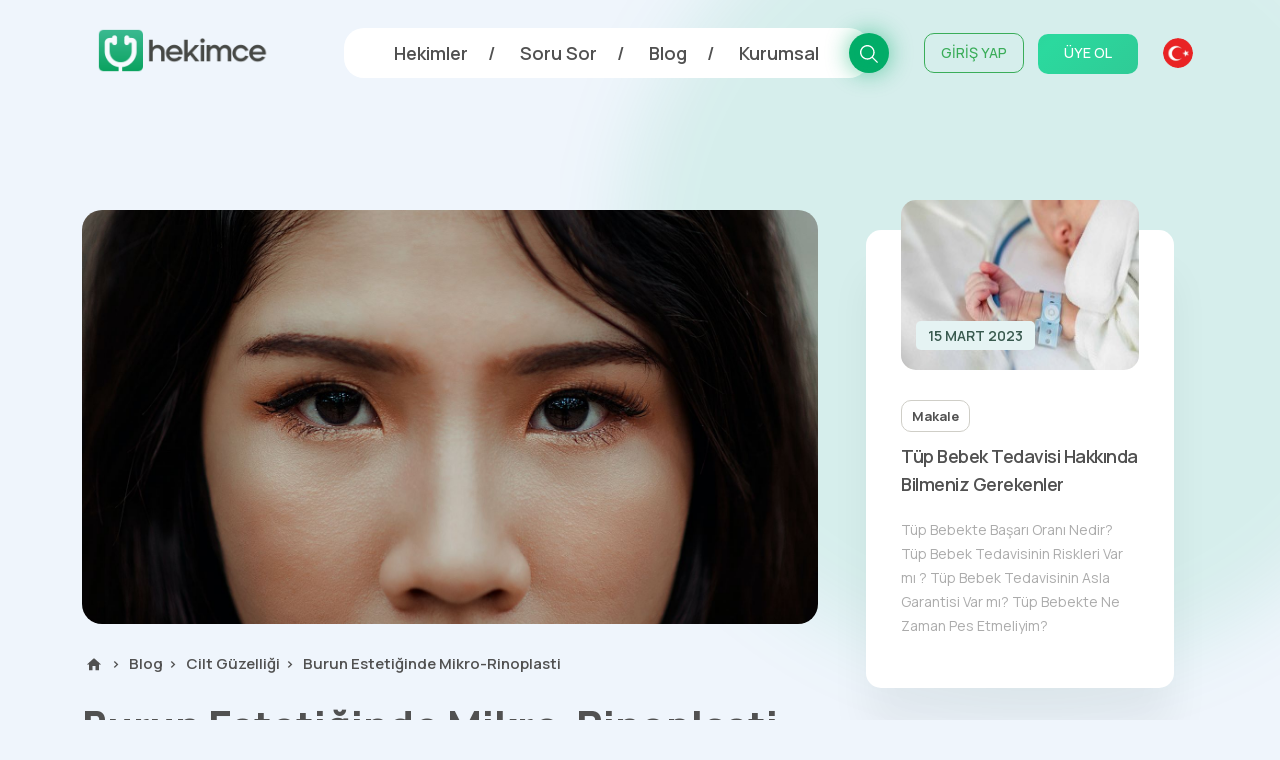

--- FILE ---
content_type: application/javascript
request_url: https://cdn.hekimce.com/js/v3/pages/blog-detail.js?v=1768889330
body_size: 223
content:
if (/Android|webOS|iPhone|iPad|iPod|BlackBerry|IEMobile|Opera Mini/i.test(navigator.userAgent)) {
    $('#mobileMasthead').load('/ad-manager/mobile-masthead.php');
    $('#mobileContentParts_1').load('/ad-manager/mobile-contentParts_1.php');
    $('#mobileUnderArticle').load('/ad-manager/mobile-underArticle.php');

    $('.ad-manager-item.showcase').addClass('active');
} else {
    $('.ad-manager-item.showcase').removeClass('active');
}



$("document").ready(() => {

    $('#infiniteContainer').cleverInfiniteScroll({
        contentsWrapperSelector: '#infiniteContainer',
        contentSelector: '.infinite-content',
        nextSelector: '#infiniteNextPage'
    });

});



$(function(){
    $("#runGetComment").click(function(){

        $.ajax({
            type: "POST",
            url: "https://www.hekimce.com/process/get-comment",
            data: $('#commentForm').serialize(),
            before: function() {
                $(".form-comment .shadow").css('display', 'block');
            },
            error: function(s) {
                console.log('Hata:' + s);
            },
            success: function(data) {
                $(".form-comment .shadow").css('display', 'none');
                if (data == 'success') {
                    $(".comment-info.result").html('Yorumunuz başarılı bir şekilde alınmıştır.');
                }
            },
        });


    });
});
